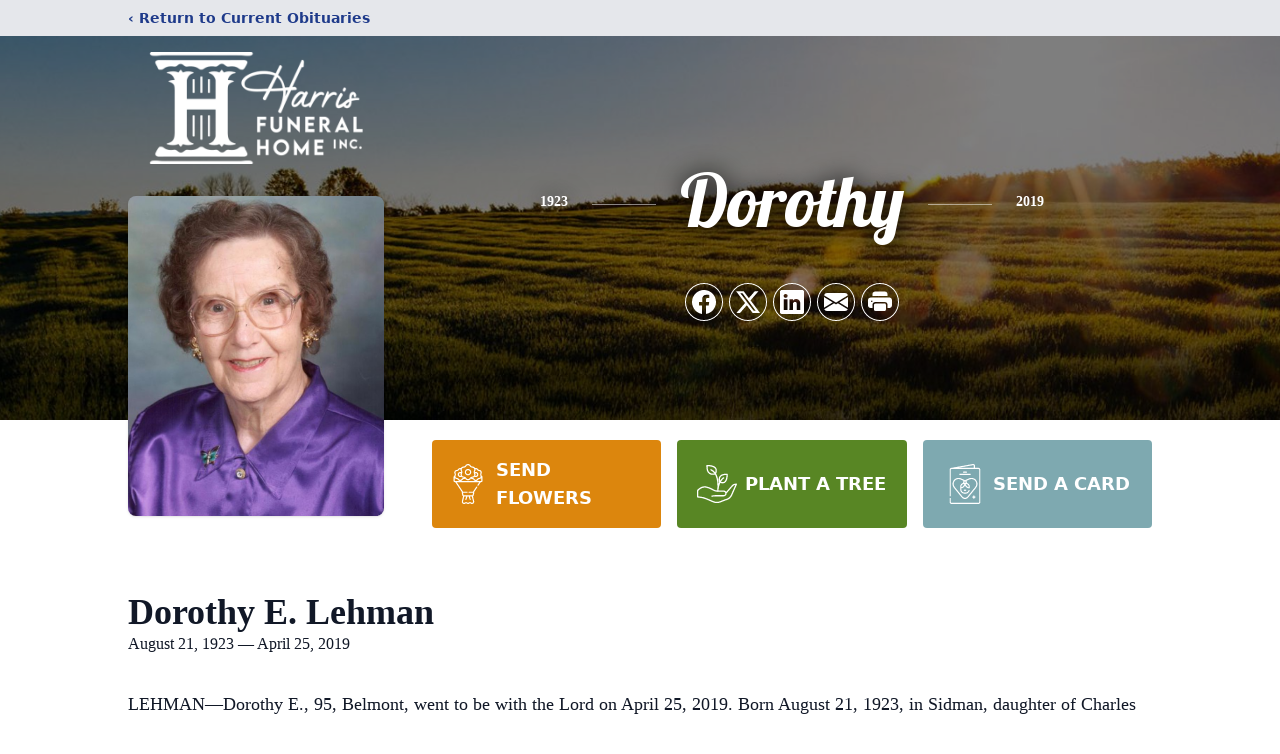

--- FILE ---
content_type: text/html; charset=utf-8
request_url: https://www.google.com/recaptcha/enterprise/anchor?ar=1&k=6LdT8xIkAAAAADgp5r3ExvchzyiqqnlFkP2Fckum&co=aHR0cHM6Ly93d3cud2hhcnJpc2Z1bmVyYWxob21lLmNvbTo0NDM.&hl=en&type=image&v=7gg7H51Q-naNfhmCP3_R47ho&theme=light&size=invisible&badge=bottomright&anchor-ms=20000&execute-ms=30000&cb=b1nombgbdgij
body_size: 48101
content:
<!DOCTYPE HTML><html dir="ltr" lang="en"><head><meta http-equiv="Content-Type" content="text/html; charset=UTF-8">
<meta http-equiv="X-UA-Compatible" content="IE=edge">
<title>reCAPTCHA</title>
<style type="text/css">
/* cyrillic-ext */
@font-face {
  font-family: 'Roboto';
  font-style: normal;
  font-weight: 400;
  font-stretch: 100%;
  src: url(//fonts.gstatic.com/s/roboto/v48/KFO7CnqEu92Fr1ME7kSn66aGLdTylUAMa3GUBHMdazTgWw.woff2) format('woff2');
  unicode-range: U+0460-052F, U+1C80-1C8A, U+20B4, U+2DE0-2DFF, U+A640-A69F, U+FE2E-FE2F;
}
/* cyrillic */
@font-face {
  font-family: 'Roboto';
  font-style: normal;
  font-weight: 400;
  font-stretch: 100%;
  src: url(//fonts.gstatic.com/s/roboto/v48/KFO7CnqEu92Fr1ME7kSn66aGLdTylUAMa3iUBHMdazTgWw.woff2) format('woff2');
  unicode-range: U+0301, U+0400-045F, U+0490-0491, U+04B0-04B1, U+2116;
}
/* greek-ext */
@font-face {
  font-family: 'Roboto';
  font-style: normal;
  font-weight: 400;
  font-stretch: 100%;
  src: url(//fonts.gstatic.com/s/roboto/v48/KFO7CnqEu92Fr1ME7kSn66aGLdTylUAMa3CUBHMdazTgWw.woff2) format('woff2');
  unicode-range: U+1F00-1FFF;
}
/* greek */
@font-face {
  font-family: 'Roboto';
  font-style: normal;
  font-weight: 400;
  font-stretch: 100%;
  src: url(//fonts.gstatic.com/s/roboto/v48/KFO7CnqEu92Fr1ME7kSn66aGLdTylUAMa3-UBHMdazTgWw.woff2) format('woff2');
  unicode-range: U+0370-0377, U+037A-037F, U+0384-038A, U+038C, U+038E-03A1, U+03A3-03FF;
}
/* math */
@font-face {
  font-family: 'Roboto';
  font-style: normal;
  font-weight: 400;
  font-stretch: 100%;
  src: url(//fonts.gstatic.com/s/roboto/v48/KFO7CnqEu92Fr1ME7kSn66aGLdTylUAMawCUBHMdazTgWw.woff2) format('woff2');
  unicode-range: U+0302-0303, U+0305, U+0307-0308, U+0310, U+0312, U+0315, U+031A, U+0326-0327, U+032C, U+032F-0330, U+0332-0333, U+0338, U+033A, U+0346, U+034D, U+0391-03A1, U+03A3-03A9, U+03B1-03C9, U+03D1, U+03D5-03D6, U+03F0-03F1, U+03F4-03F5, U+2016-2017, U+2034-2038, U+203C, U+2040, U+2043, U+2047, U+2050, U+2057, U+205F, U+2070-2071, U+2074-208E, U+2090-209C, U+20D0-20DC, U+20E1, U+20E5-20EF, U+2100-2112, U+2114-2115, U+2117-2121, U+2123-214F, U+2190, U+2192, U+2194-21AE, U+21B0-21E5, U+21F1-21F2, U+21F4-2211, U+2213-2214, U+2216-22FF, U+2308-230B, U+2310, U+2319, U+231C-2321, U+2336-237A, U+237C, U+2395, U+239B-23B7, U+23D0, U+23DC-23E1, U+2474-2475, U+25AF, U+25B3, U+25B7, U+25BD, U+25C1, U+25CA, U+25CC, U+25FB, U+266D-266F, U+27C0-27FF, U+2900-2AFF, U+2B0E-2B11, U+2B30-2B4C, U+2BFE, U+3030, U+FF5B, U+FF5D, U+1D400-1D7FF, U+1EE00-1EEFF;
}
/* symbols */
@font-face {
  font-family: 'Roboto';
  font-style: normal;
  font-weight: 400;
  font-stretch: 100%;
  src: url(//fonts.gstatic.com/s/roboto/v48/KFO7CnqEu92Fr1ME7kSn66aGLdTylUAMaxKUBHMdazTgWw.woff2) format('woff2');
  unicode-range: U+0001-000C, U+000E-001F, U+007F-009F, U+20DD-20E0, U+20E2-20E4, U+2150-218F, U+2190, U+2192, U+2194-2199, U+21AF, U+21E6-21F0, U+21F3, U+2218-2219, U+2299, U+22C4-22C6, U+2300-243F, U+2440-244A, U+2460-24FF, U+25A0-27BF, U+2800-28FF, U+2921-2922, U+2981, U+29BF, U+29EB, U+2B00-2BFF, U+4DC0-4DFF, U+FFF9-FFFB, U+10140-1018E, U+10190-1019C, U+101A0, U+101D0-101FD, U+102E0-102FB, U+10E60-10E7E, U+1D2C0-1D2D3, U+1D2E0-1D37F, U+1F000-1F0FF, U+1F100-1F1AD, U+1F1E6-1F1FF, U+1F30D-1F30F, U+1F315, U+1F31C, U+1F31E, U+1F320-1F32C, U+1F336, U+1F378, U+1F37D, U+1F382, U+1F393-1F39F, U+1F3A7-1F3A8, U+1F3AC-1F3AF, U+1F3C2, U+1F3C4-1F3C6, U+1F3CA-1F3CE, U+1F3D4-1F3E0, U+1F3ED, U+1F3F1-1F3F3, U+1F3F5-1F3F7, U+1F408, U+1F415, U+1F41F, U+1F426, U+1F43F, U+1F441-1F442, U+1F444, U+1F446-1F449, U+1F44C-1F44E, U+1F453, U+1F46A, U+1F47D, U+1F4A3, U+1F4B0, U+1F4B3, U+1F4B9, U+1F4BB, U+1F4BF, U+1F4C8-1F4CB, U+1F4D6, U+1F4DA, U+1F4DF, U+1F4E3-1F4E6, U+1F4EA-1F4ED, U+1F4F7, U+1F4F9-1F4FB, U+1F4FD-1F4FE, U+1F503, U+1F507-1F50B, U+1F50D, U+1F512-1F513, U+1F53E-1F54A, U+1F54F-1F5FA, U+1F610, U+1F650-1F67F, U+1F687, U+1F68D, U+1F691, U+1F694, U+1F698, U+1F6AD, U+1F6B2, U+1F6B9-1F6BA, U+1F6BC, U+1F6C6-1F6CF, U+1F6D3-1F6D7, U+1F6E0-1F6EA, U+1F6F0-1F6F3, U+1F6F7-1F6FC, U+1F700-1F7FF, U+1F800-1F80B, U+1F810-1F847, U+1F850-1F859, U+1F860-1F887, U+1F890-1F8AD, U+1F8B0-1F8BB, U+1F8C0-1F8C1, U+1F900-1F90B, U+1F93B, U+1F946, U+1F984, U+1F996, U+1F9E9, U+1FA00-1FA6F, U+1FA70-1FA7C, U+1FA80-1FA89, U+1FA8F-1FAC6, U+1FACE-1FADC, U+1FADF-1FAE9, U+1FAF0-1FAF8, U+1FB00-1FBFF;
}
/* vietnamese */
@font-face {
  font-family: 'Roboto';
  font-style: normal;
  font-weight: 400;
  font-stretch: 100%;
  src: url(//fonts.gstatic.com/s/roboto/v48/KFO7CnqEu92Fr1ME7kSn66aGLdTylUAMa3OUBHMdazTgWw.woff2) format('woff2');
  unicode-range: U+0102-0103, U+0110-0111, U+0128-0129, U+0168-0169, U+01A0-01A1, U+01AF-01B0, U+0300-0301, U+0303-0304, U+0308-0309, U+0323, U+0329, U+1EA0-1EF9, U+20AB;
}
/* latin-ext */
@font-face {
  font-family: 'Roboto';
  font-style: normal;
  font-weight: 400;
  font-stretch: 100%;
  src: url(//fonts.gstatic.com/s/roboto/v48/KFO7CnqEu92Fr1ME7kSn66aGLdTylUAMa3KUBHMdazTgWw.woff2) format('woff2');
  unicode-range: U+0100-02BA, U+02BD-02C5, U+02C7-02CC, U+02CE-02D7, U+02DD-02FF, U+0304, U+0308, U+0329, U+1D00-1DBF, U+1E00-1E9F, U+1EF2-1EFF, U+2020, U+20A0-20AB, U+20AD-20C0, U+2113, U+2C60-2C7F, U+A720-A7FF;
}
/* latin */
@font-face {
  font-family: 'Roboto';
  font-style: normal;
  font-weight: 400;
  font-stretch: 100%;
  src: url(//fonts.gstatic.com/s/roboto/v48/KFO7CnqEu92Fr1ME7kSn66aGLdTylUAMa3yUBHMdazQ.woff2) format('woff2');
  unicode-range: U+0000-00FF, U+0131, U+0152-0153, U+02BB-02BC, U+02C6, U+02DA, U+02DC, U+0304, U+0308, U+0329, U+2000-206F, U+20AC, U+2122, U+2191, U+2193, U+2212, U+2215, U+FEFF, U+FFFD;
}
/* cyrillic-ext */
@font-face {
  font-family: 'Roboto';
  font-style: normal;
  font-weight: 500;
  font-stretch: 100%;
  src: url(//fonts.gstatic.com/s/roboto/v48/KFO7CnqEu92Fr1ME7kSn66aGLdTylUAMa3GUBHMdazTgWw.woff2) format('woff2');
  unicode-range: U+0460-052F, U+1C80-1C8A, U+20B4, U+2DE0-2DFF, U+A640-A69F, U+FE2E-FE2F;
}
/* cyrillic */
@font-face {
  font-family: 'Roboto';
  font-style: normal;
  font-weight: 500;
  font-stretch: 100%;
  src: url(//fonts.gstatic.com/s/roboto/v48/KFO7CnqEu92Fr1ME7kSn66aGLdTylUAMa3iUBHMdazTgWw.woff2) format('woff2');
  unicode-range: U+0301, U+0400-045F, U+0490-0491, U+04B0-04B1, U+2116;
}
/* greek-ext */
@font-face {
  font-family: 'Roboto';
  font-style: normal;
  font-weight: 500;
  font-stretch: 100%;
  src: url(//fonts.gstatic.com/s/roboto/v48/KFO7CnqEu92Fr1ME7kSn66aGLdTylUAMa3CUBHMdazTgWw.woff2) format('woff2');
  unicode-range: U+1F00-1FFF;
}
/* greek */
@font-face {
  font-family: 'Roboto';
  font-style: normal;
  font-weight: 500;
  font-stretch: 100%;
  src: url(//fonts.gstatic.com/s/roboto/v48/KFO7CnqEu92Fr1ME7kSn66aGLdTylUAMa3-UBHMdazTgWw.woff2) format('woff2');
  unicode-range: U+0370-0377, U+037A-037F, U+0384-038A, U+038C, U+038E-03A1, U+03A3-03FF;
}
/* math */
@font-face {
  font-family: 'Roboto';
  font-style: normal;
  font-weight: 500;
  font-stretch: 100%;
  src: url(//fonts.gstatic.com/s/roboto/v48/KFO7CnqEu92Fr1ME7kSn66aGLdTylUAMawCUBHMdazTgWw.woff2) format('woff2');
  unicode-range: U+0302-0303, U+0305, U+0307-0308, U+0310, U+0312, U+0315, U+031A, U+0326-0327, U+032C, U+032F-0330, U+0332-0333, U+0338, U+033A, U+0346, U+034D, U+0391-03A1, U+03A3-03A9, U+03B1-03C9, U+03D1, U+03D5-03D6, U+03F0-03F1, U+03F4-03F5, U+2016-2017, U+2034-2038, U+203C, U+2040, U+2043, U+2047, U+2050, U+2057, U+205F, U+2070-2071, U+2074-208E, U+2090-209C, U+20D0-20DC, U+20E1, U+20E5-20EF, U+2100-2112, U+2114-2115, U+2117-2121, U+2123-214F, U+2190, U+2192, U+2194-21AE, U+21B0-21E5, U+21F1-21F2, U+21F4-2211, U+2213-2214, U+2216-22FF, U+2308-230B, U+2310, U+2319, U+231C-2321, U+2336-237A, U+237C, U+2395, U+239B-23B7, U+23D0, U+23DC-23E1, U+2474-2475, U+25AF, U+25B3, U+25B7, U+25BD, U+25C1, U+25CA, U+25CC, U+25FB, U+266D-266F, U+27C0-27FF, U+2900-2AFF, U+2B0E-2B11, U+2B30-2B4C, U+2BFE, U+3030, U+FF5B, U+FF5D, U+1D400-1D7FF, U+1EE00-1EEFF;
}
/* symbols */
@font-face {
  font-family: 'Roboto';
  font-style: normal;
  font-weight: 500;
  font-stretch: 100%;
  src: url(//fonts.gstatic.com/s/roboto/v48/KFO7CnqEu92Fr1ME7kSn66aGLdTylUAMaxKUBHMdazTgWw.woff2) format('woff2');
  unicode-range: U+0001-000C, U+000E-001F, U+007F-009F, U+20DD-20E0, U+20E2-20E4, U+2150-218F, U+2190, U+2192, U+2194-2199, U+21AF, U+21E6-21F0, U+21F3, U+2218-2219, U+2299, U+22C4-22C6, U+2300-243F, U+2440-244A, U+2460-24FF, U+25A0-27BF, U+2800-28FF, U+2921-2922, U+2981, U+29BF, U+29EB, U+2B00-2BFF, U+4DC0-4DFF, U+FFF9-FFFB, U+10140-1018E, U+10190-1019C, U+101A0, U+101D0-101FD, U+102E0-102FB, U+10E60-10E7E, U+1D2C0-1D2D3, U+1D2E0-1D37F, U+1F000-1F0FF, U+1F100-1F1AD, U+1F1E6-1F1FF, U+1F30D-1F30F, U+1F315, U+1F31C, U+1F31E, U+1F320-1F32C, U+1F336, U+1F378, U+1F37D, U+1F382, U+1F393-1F39F, U+1F3A7-1F3A8, U+1F3AC-1F3AF, U+1F3C2, U+1F3C4-1F3C6, U+1F3CA-1F3CE, U+1F3D4-1F3E0, U+1F3ED, U+1F3F1-1F3F3, U+1F3F5-1F3F7, U+1F408, U+1F415, U+1F41F, U+1F426, U+1F43F, U+1F441-1F442, U+1F444, U+1F446-1F449, U+1F44C-1F44E, U+1F453, U+1F46A, U+1F47D, U+1F4A3, U+1F4B0, U+1F4B3, U+1F4B9, U+1F4BB, U+1F4BF, U+1F4C8-1F4CB, U+1F4D6, U+1F4DA, U+1F4DF, U+1F4E3-1F4E6, U+1F4EA-1F4ED, U+1F4F7, U+1F4F9-1F4FB, U+1F4FD-1F4FE, U+1F503, U+1F507-1F50B, U+1F50D, U+1F512-1F513, U+1F53E-1F54A, U+1F54F-1F5FA, U+1F610, U+1F650-1F67F, U+1F687, U+1F68D, U+1F691, U+1F694, U+1F698, U+1F6AD, U+1F6B2, U+1F6B9-1F6BA, U+1F6BC, U+1F6C6-1F6CF, U+1F6D3-1F6D7, U+1F6E0-1F6EA, U+1F6F0-1F6F3, U+1F6F7-1F6FC, U+1F700-1F7FF, U+1F800-1F80B, U+1F810-1F847, U+1F850-1F859, U+1F860-1F887, U+1F890-1F8AD, U+1F8B0-1F8BB, U+1F8C0-1F8C1, U+1F900-1F90B, U+1F93B, U+1F946, U+1F984, U+1F996, U+1F9E9, U+1FA00-1FA6F, U+1FA70-1FA7C, U+1FA80-1FA89, U+1FA8F-1FAC6, U+1FACE-1FADC, U+1FADF-1FAE9, U+1FAF0-1FAF8, U+1FB00-1FBFF;
}
/* vietnamese */
@font-face {
  font-family: 'Roboto';
  font-style: normal;
  font-weight: 500;
  font-stretch: 100%;
  src: url(//fonts.gstatic.com/s/roboto/v48/KFO7CnqEu92Fr1ME7kSn66aGLdTylUAMa3OUBHMdazTgWw.woff2) format('woff2');
  unicode-range: U+0102-0103, U+0110-0111, U+0128-0129, U+0168-0169, U+01A0-01A1, U+01AF-01B0, U+0300-0301, U+0303-0304, U+0308-0309, U+0323, U+0329, U+1EA0-1EF9, U+20AB;
}
/* latin-ext */
@font-face {
  font-family: 'Roboto';
  font-style: normal;
  font-weight: 500;
  font-stretch: 100%;
  src: url(//fonts.gstatic.com/s/roboto/v48/KFO7CnqEu92Fr1ME7kSn66aGLdTylUAMa3KUBHMdazTgWw.woff2) format('woff2');
  unicode-range: U+0100-02BA, U+02BD-02C5, U+02C7-02CC, U+02CE-02D7, U+02DD-02FF, U+0304, U+0308, U+0329, U+1D00-1DBF, U+1E00-1E9F, U+1EF2-1EFF, U+2020, U+20A0-20AB, U+20AD-20C0, U+2113, U+2C60-2C7F, U+A720-A7FF;
}
/* latin */
@font-face {
  font-family: 'Roboto';
  font-style: normal;
  font-weight: 500;
  font-stretch: 100%;
  src: url(//fonts.gstatic.com/s/roboto/v48/KFO7CnqEu92Fr1ME7kSn66aGLdTylUAMa3yUBHMdazQ.woff2) format('woff2');
  unicode-range: U+0000-00FF, U+0131, U+0152-0153, U+02BB-02BC, U+02C6, U+02DA, U+02DC, U+0304, U+0308, U+0329, U+2000-206F, U+20AC, U+2122, U+2191, U+2193, U+2212, U+2215, U+FEFF, U+FFFD;
}
/* cyrillic-ext */
@font-face {
  font-family: 'Roboto';
  font-style: normal;
  font-weight: 900;
  font-stretch: 100%;
  src: url(//fonts.gstatic.com/s/roboto/v48/KFO7CnqEu92Fr1ME7kSn66aGLdTylUAMa3GUBHMdazTgWw.woff2) format('woff2');
  unicode-range: U+0460-052F, U+1C80-1C8A, U+20B4, U+2DE0-2DFF, U+A640-A69F, U+FE2E-FE2F;
}
/* cyrillic */
@font-face {
  font-family: 'Roboto';
  font-style: normal;
  font-weight: 900;
  font-stretch: 100%;
  src: url(//fonts.gstatic.com/s/roboto/v48/KFO7CnqEu92Fr1ME7kSn66aGLdTylUAMa3iUBHMdazTgWw.woff2) format('woff2');
  unicode-range: U+0301, U+0400-045F, U+0490-0491, U+04B0-04B1, U+2116;
}
/* greek-ext */
@font-face {
  font-family: 'Roboto';
  font-style: normal;
  font-weight: 900;
  font-stretch: 100%;
  src: url(//fonts.gstatic.com/s/roboto/v48/KFO7CnqEu92Fr1ME7kSn66aGLdTylUAMa3CUBHMdazTgWw.woff2) format('woff2');
  unicode-range: U+1F00-1FFF;
}
/* greek */
@font-face {
  font-family: 'Roboto';
  font-style: normal;
  font-weight: 900;
  font-stretch: 100%;
  src: url(//fonts.gstatic.com/s/roboto/v48/KFO7CnqEu92Fr1ME7kSn66aGLdTylUAMa3-UBHMdazTgWw.woff2) format('woff2');
  unicode-range: U+0370-0377, U+037A-037F, U+0384-038A, U+038C, U+038E-03A1, U+03A3-03FF;
}
/* math */
@font-face {
  font-family: 'Roboto';
  font-style: normal;
  font-weight: 900;
  font-stretch: 100%;
  src: url(//fonts.gstatic.com/s/roboto/v48/KFO7CnqEu92Fr1ME7kSn66aGLdTylUAMawCUBHMdazTgWw.woff2) format('woff2');
  unicode-range: U+0302-0303, U+0305, U+0307-0308, U+0310, U+0312, U+0315, U+031A, U+0326-0327, U+032C, U+032F-0330, U+0332-0333, U+0338, U+033A, U+0346, U+034D, U+0391-03A1, U+03A3-03A9, U+03B1-03C9, U+03D1, U+03D5-03D6, U+03F0-03F1, U+03F4-03F5, U+2016-2017, U+2034-2038, U+203C, U+2040, U+2043, U+2047, U+2050, U+2057, U+205F, U+2070-2071, U+2074-208E, U+2090-209C, U+20D0-20DC, U+20E1, U+20E5-20EF, U+2100-2112, U+2114-2115, U+2117-2121, U+2123-214F, U+2190, U+2192, U+2194-21AE, U+21B0-21E5, U+21F1-21F2, U+21F4-2211, U+2213-2214, U+2216-22FF, U+2308-230B, U+2310, U+2319, U+231C-2321, U+2336-237A, U+237C, U+2395, U+239B-23B7, U+23D0, U+23DC-23E1, U+2474-2475, U+25AF, U+25B3, U+25B7, U+25BD, U+25C1, U+25CA, U+25CC, U+25FB, U+266D-266F, U+27C0-27FF, U+2900-2AFF, U+2B0E-2B11, U+2B30-2B4C, U+2BFE, U+3030, U+FF5B, U+FF5D, U+1D400-1D7FF, U+1EE00-1EEFF;
}
/* symbols */
@font-face {
  font-family: 'Roboto';
  font-style: normal;
  font-weight: 900;
  font-stretch: 100%;
  src: url(//fonts.gstatic.com/s/roboto/v48/KFO7CnqEu92Fr1ME7kSn66aGLdTylUAMaxKUBHMdazTgWw.woff2) format('woff2');
  unicode-range: U+0001-000C, U+000E-001F, U+007F-009F, U+20DD-20E0, U+20E2-20E4, U+2150-218F, U+2190, U+2192, U+2194-2199, U+21AF, U+21E6-21F0, U+21F3, U+2218-2219, U+2299, U+22C4-22C6, U+2300-243F, U+2440-244A, U+2460-24FF, U+25A0-27BF, U+2800-28FF, U+2921-2922, U+2981, U+29BF, U+29EB, U+2B00-2BFF, U+4DC0-4DFF, U+FFF9-FFFB, U+10140-1018E, U+10190-1019C, U+101A0, U+101D0-101FD, U+102E0-102FB, U+10E60-10E7E, U+1D2C0-1D2D3, U+1D2E0-1D37F, U+1F000-1F0FF, U+1F100-1F1AD, U+1F1E6-1F1FF, U+1F30D-1F30F, U+1F315, U+1F31C, U+1F31E, U+1F320-1F32C, U+1F336, U+1F378, U+1F37D, U+1F382, U+1F393-1F39F, U+1F3A7-1F3A8, U+1F3AC-1F3AF, U+1F3C2, U+1F3C4-1F3C6, U+1F3CA-1F3CE, U+1F3D4-1F3E0, U+1F3ED, U+1F3F1-1F3F3, U+1F3F5-1F3F7, U+1F408, U+1F415, U+1F41F, U+1F426, U+1F43F, U+1F441-1F442, U+1F444, U+1F446-1F449, U+1F44C-1F44E, U+1F453, U+1F46A, U+1F47D, U+1F4A3, U+1F4B0, U+1F4B3, U+1F4B9, U+1F4BB, U+1F4BF, U+1F4C8-1F4CB, U+1F4D6, U+1F4DA, U+1F4DF, U+1F4E3-1F4E6, U+1F4EA-1F4ED, U+1F4F7, U+1F4F9-1F4FB, U+1F4FD-1F4FE, U+1F503, U+1F507-1F50B, U+1F50D, U+1F512-1F513, U+1F53E-1F54A, U+1F54F-1F5FA, U+1F610, U+1F650-1F67F, U+1F687, U+1F68D, U+1F691, U+1F694, U+1F698, U+1F6AD, U+1F6B2, U+1F6B9-1F6BA, U+1F6BC, U+1F6C6-1F6CF, U+1F6D3-1F6D7, U+1F6E0-1F6EA, U+1F6F0-1F6F3, U+1F6F7-1F6FC, U+1F700-1F7FF, U+1F800-1F80B, U+1F810-1F847, U+1F850-1F859, U+1F860-1F887, U+1F890-1F8AD, U+1F8B0-1F8BB, U+1F8C0-1F8C1, U+1F900-1F90B, U+1F93B, U+1F946, U+1F984, U+1F996, U+1F9E9, U+1FA00-1FA6F, U+1FA70-1FA7C, U+1FA80-1FA89, U+1FA8F-1FAC6, U+1FACE-1FADC, U+1FADF-1FAE9, U+1FAF0-1FAF8, U+1FB00-1FBFF;
}
/* vietnamese */
@font-face {
  font-family: 'Roboto';
  font-style: normal;
  font-weight: 900;
  font-stretch: 100%;
  src: url(//fonts.gstatic.com/s/roboto/v48/KFO7CnqEu92Fr1ME7kSn66aGLdTylUAMa3OUBHMdazTgWw.woff2) format('woff2');
  unicode-range: U+0102-0103, U+0110-0111, U+0128-0129, U+0168-0169, U+01A0-01A1, U+01AF-01B0, U+0300-0301, U+0303-0304, U+0308-0309, U+0323, U+0329, U+1EA0-1EF9, U+20AB;
}
/* latin-ext */
@font-face {
  font-family: 'Roboto';
  font-style: normal;
  font-weight: 900;
  font-stretch: 100%;
  src: url(//fonts.gstatic.com/s/roboto/v48/KFO7CnqEu92Fr1ME7kSn66aGLdTylUAMa3KUBHMdazTgWw.woff2) format('woff2');
  unicode-range: U+0100-02BA, U+02BD-02C5, U+02C7-02CC, U+02CE-02D7, U+02DD-02FF, U+0304, U+0308, U+0329, U+1D00-1DBF, U+1E00-1E9F, U+1EF2-1EFF, U+2020, U+20A0-20AB, U+20AD-20C0, U+2113, U+2C60-2C7F, U+A720-A7FF;
}
/* latin */
@font-face {
  font-family: 'Roboto';
  font-style: normal;
  font-weight: 900;
  font-stretch: 100%;
  src: url(//fonts.gstatic.com/s/roboto/v48/KFO7CnqEu92Fr1ME7kSn66aGLdTylUAMa3yUBHMdazQ.woff2) format('woff2');
  unicode-range: U+0000-00FF, U+0131, U+0152-0153, U+02BB-02BC, U+02C6, U+02DA, U+02DC, U+0304, U+0308, U+0329, U+2000-206F, U+20AC, U+2122, U+2191, U+2193, U+2212, U+2215, U+FEFF, U+FFFD;
}

</style>
<link rel="stylesheet" type="text/css" href="https://www.gstatic.com/recaptcha/releases/7gg7H51Q-naNfhmCP3_R47ho/styles__ltr.css">
<script nonce="wx1FR9u02eRVwSe6pYLwag" type="text/javascript">window['__recaptcha_api'] = 'https://www.google.com/recaptcha/enterprise/';</script>
<script type="text/javascript" src="https://www.gstatic.com/recaptcha/releases/7gg7H51Q-naNfhmCP3_R47ho/recaptcha__en.js" nonce="wx1FR9u02eRVwSe6pYLwag">
      
    </script></head>
<body><div id="rc-anchor-alert" class="rc-anchor-alert"></div>
<input type="hidden" id="recaptcha-token" value="[base64]">
<script type="text/javascript" nonce="wx1FR9u02eRVwSe6pYLwag">
      recaptcha.anchor.Main.init("[\x22ainput\x22,[\x22bgdata\x22,\x22\x22,\[base64]/[base64]/[base64]/KE4oMTI0LHYsdi5HKSxMWihsLHYpKTpOKDEyNCx2LGwpLFYpLHYpLFQpKSxGKDE3MSx2KX0scjc9ZnVuY3Rpb24obCl7cmV0dXJuIGx9LEM9ZnVuY3Rpb24obCxWLHYpe04odixsLFYpLFZbYWtdPTI3OTZ9LG49ZnVuY3Rpb24obCxWKXtWLlg9KChWLlg/[base64]/[base64]/[base64]/[base64]/[base64]/[base64]/[base64]/[base64]/[base64]/[base64]/[base64]\\u003d\x22,\[base64]\\u003d\x22,\x22w4HDlcOQw4tQHBfCqT7DhyNtw48JSm7CoGzCo8K1w7duGFYLw53CrcKnw6TChMKeHi8Gw5oFwrFPHzFyX8KYWD3Ds8O1w7/CicKCwoLDgsOlwo7CpTvCocOWCiLCqyIJFnd9wr/DhcO4MsKYCMKKL3/DoMKHw4ERSMKtJHt7c8KmUcK3dgDCmWDDjMOTwpXDjcOUQ8OEwo7DlsKew67Dl3Idw6INw7I6I34RbBpJwpvDsWDCkHfCrhLDrA7Dr3nDvCDDicOOw5I4FVbCkWZjGMO2wr4jwpLDucKLwqwhw6sZDcOcMcK1wrpZCsKWwqrCp8K5w6Fbw4F6w4sswoZBJcObwoJEMR/Cs1cOw4rDtAzCp8OLwpU6NUvCvDZ7wrV6wrMiEsORYMOuwq87w5Zqw5tKwo52RVLDpCLCrz/DrFd8w5HDucKEQ8OGw53DpMKRwqLDvsK2woLDtcK4w5jDm8OYHVBAa0ZMwrDCjhpCXMKdMMObBsKDwpEqwpzDvSxDwr8Swo1vwrpwaU8Rw4gCaUwvFMKhJcOkMkktw7/DpMOQw5rDth4cSMOQUgTCrsOEHcK8Xk3CrsOnwoQMNMO8Z8Kww7IOV8OOf8KVw68uw59mworDjcOowq/CvynDucKOw4NsKsKHPsKdacKwXXnDlcO/ZBVAVQkZw4Fswo3DhcOywowmw57CnyY6w6rCscOiwqLDl8OSwpzCicKwMcKhFMKoR2suTMORE8KaEMKsw4M/wrBzbgs1f8K+w7wtfcOVw4rDocOcw5kpIjvCiMOxEMOjwprDinnDlBIYwo80wp9UwqoxDMO2XcKyw7s6Xm/DlXfCu3rCo8O0SzdGWS8Tw4bDv11qHMKDwoBUwokJwo/Dnn7Dh8OsI8K8R8KVK8OvwqE9wog6TnsWOm5lwpEqw74Bw7M1agHDgcKPS8O5w5hUwpvCicK1w6XCnnxEwoLCk8KjKMKZwqXCvcK/M1/Ci1DDi8KKwqHDvsKkY8OLER3CtcK9wo7DojjChcO/ACrCoMKbT1cmw6EWw5PDl2DDimjDjsK8w5s0GVLDlkHDrcKtXsOeS8Olc8O3fCDDo3xywpJXS8OcFCNrYgRNwprCgsKWKUHDn8Ouw4DDqMOUVXkRRTrDhMOGWMOReRsaCkp6wofCiCVOw7TDqsOkBRY4w4XCpcKzwqxew4EZw4fCoER3w6ILLCpGw6bDgcKZwoXCkF/DhR97SsKlKMORwrTDtsOjw4EHAXVOTh8dRMODV8KCPMOoFFTCt8KIecK2DcK0wobDkyLCsh4/akMgw57Di8OjCwDCqsKiME7CvsKtUwnDliLDgX/DuADCosKqw44aw7rCnVVdbm/DvMO4YsKvwpVOak/CqcKQCjc/wpE6KTMKCkkNw4fCosOswrhHwpjClcO/H8ObDMKTAjPDn8KUMsOdF8OXw4BgVhzCq8O7FMOaMsKowqJEIil2wrrDmEkjL8OCwrDDmMK0wpRvw6XCrSR+DQZ3MsKoL8K2w7ofwrZ0O8KZRGxfwrjCumjDrlfCisKUw5nCvMKowqcpwoFIBsO/w6nCucKHBEvCnQxGwpHDqF9mw7MaUcO3cMK5DBQIwpNPUMOPwpzClsO8EMORKsKZwp9zdRjCmsK7GsKpdcKGG0YKwqRIw4gXQsKowqTDssOPwqpTJ8KzTm0mw6Ubw6/CuiLDjMKhw7cawobDgMKvAMKHB8K6QSpQwooJMRTDvsKzOmR3w6LCkMKBdMOYIxLCjW3ClTU4Z8KmYsOMY8OGLcOxcsOBJcKaw7TCukzCsRrDrsKPVXLClW/CjcKcR8KJwrbDvMOhw4tBw5zCrVM4AWzCjsKew5vDtw/DucKawqo1dcOND8OrbcKow59yw4PClHbDjwTCiEXDtTPDswvDlMOSwoRIw5HCjsOswrR5woQTwodvwr5Qw7fDrsKiWi/DjR3CtxvCh8OpVMODXMKZVcKWRMKENsKyAjBLXCPCscKLKsO0wrUnCxoALcONwoAeZ8OyYsO2OMKDwrnDssKvwqkgbcOhECfDt2zDoxTCvEvCimVowqM1b1guScK+wo/DiWLDlgdQwpXCsUnDocOcesKZwrdvwqzDqcKGw6sywqrCksKZw51dw5Y0w5bDnsOFw53CuxzDmAjCp8OBahzCtMK9DMOIwonCmVHDk8Kow7JOIcKAw4JKBcKYZMO4w5Q4A8OTw57DjcOcBwXCvl/[base64]/CkmTChSNSw5nCjMOSw4ZKN8KKeDV6DMKtw5M7wrjCgMOfE8KKfzchwq/Dr2jDiVU2dTbDnMOAw4w/w5BLwqrCkVHCtcKjS8KQwrsAFMKgBMKmw5DDp2EbGMOYS17Cii3DpRcWQMOow47DkH8sTsKywopiDsO0aDjCsMKkPMKBc8OIPg7Cm8OTFMOKCnsjRmTDsMKDCcKgwr9PC1BQw4MrSMKHw4rDj8OQGsKowoR/[base64]/CWI3BcOAw7vDnCzCmUx0fSbCucOxdsOsw63DmsKywrbDu8Obw6rCsFNBwr8AXMKSWsKBwoTCjl5Fw7wBTMKBdMO3w7vDu8KJwrNjHsKhwrc5G8KhSDFSw63Cl8ODwozCiQY1QQhiZ8Kyw5/DhCRSwqBFW8Obw7hmRsKUwqrDpFxJw54Ewo18wpwrw4/[base64]/w7whRMOeF2Q+ElfDucKACQvCiztEaMKmw7vCm8KnMsKbV8OdNl7DnMOmwofChzfDuG4+b8O8w7vCrsO0w5BUwpsGw5PCjRLDjxBIWcO8w5zCj8OVNy4iK8Otw6pXw7fDohHCnsKoQmk4w5F4wpFbSsKmbigPRsOCTMOJw4XCtyVFwrJcwq7DoWUGwoMiw7jDkMKyYMK/w4XDpDM/w6RHNTwGw6PDoMO9w4PDn8KTelLDoDjCm8Oed10TDHPDmcK8c8OzeShCMCo1O33DlcKXOnUTKnZ6wr3DqgzDocKLw7Jhw4XCuloYwoAUwpBeclzDjMK4IcOawqLCksKCUMOqScO1aEo8PzZHFTNUw6/Co2nCkgcqNhfDmsKCPkfDtcKxY2/CrlsTU8KHaiDDm8KVworDllgNW8KnYMKpwq0PwrXCssOgSCUiwprCi8OswqcDQCDDg8KEw54Qw43CgMO2ecOXbQN+wp7Cl8Oqw45Fwp7CnnXDmiQJdMKLwrU+A2kFHsKJUcOhworDl8Kfw5rDpMK0wrMwwpXCtsOIK8OyFcOJRgXCtcOLwp1hw6YJwr5CHl/CvQ3CghxaB8OFGXjDjsKxKcK6bCvCq8OLNMK6QAXDp8K/JkTDskzDqMOME8OvPBvDucOFOG02LUNFdMKVNxstw7UMBcKcw7pJw7zCl2I1wpHCicKAw5TDqsKYSMOdWCthYUtxKjrDosO8ZmcJH8OmVErCv8OPw5nDhnlKw4PCusO6XnIPwrIGFsKke8KfHR7CmsKawqYfP2/DvMOjPMKVw7g7w5XDuhTCqDrDl0d3w5Acwq7DtsOuwo8YAF3Dj8KGwq/[base64]/DtxTDlydmwpzDpUnCkAXCoD1Lw4ZUTGkYEMK5c8KsLTVvKztROsOJwrHDiinDtcKSwpDDnnHCp8Ktwp0ZKUPCiMKiJ8KAdFBRw5kiwonCnMKfwoXCrcKrw6ZyWcOEw7FDXMO7I345clbChV7CphjDs8KpworCr8KDwo/Cu0VmAcO0FhHDsMKSw7lZNGvDoXnDp17DnsK2w5PDrcO/w5JJMUXCnA7CuGRJIMK4wofDijfCoHrCmz1wAMOAwqo3NQRTP8KQwr86w6fCiMOow6FzwrTDqgwgwqrDvUzDoMOywrZqPnLDvBPCglrCvyvCv8OLwp1pwr7CqFpYE8K2Ty/DixldBAbCvw/Di8Ozw4DCnsOuw4PCvgXCg00LbsOpwovDjcOcYsKFw6FOwqDDvMOfwotuwo0Iw4RtKMOZwpd1cMOVwo0dw4J2ScKCw5ZLwpvDuntRw5rDucKDInXCq2dmMULDg8O3f8O7wprCg8Oaw5M5OV3DgsOMw73CicKqVsKAD3/Dr3sVw6B0w4nDl8KQwpjCscKxWsK9w7sowpUPwrPCiMONS0RXRlVHwqZPwponwonCpsOZw5vDhADDrjPDpsKZFCHCsMKOXMOASsKfTsOlQSbDs8Ojwp8/[base64]/AGLDhHR6wqJkb8O6wqrCtsKUMzZDwrd3BCfDpDfDisKPw5Ymwo1yw7jCt1LCssO0wrvDqsKiXAABw7bChnLCv8OqbBfDucOXMMKawprCmh7CgcO3UMOTFmDDmipBwq7DsMKUdMOtwrnCqMORw7LDrlchwp/CkAc5wpB8wo1owqbCjcO7dWTDhQdiQHYRdmQSKsO/[base64]/DscOzOB9QdMKIDw9fwp0ow6fCvMOkNsKgNcK/ex17woDCmFouFsK/w4HCnsKvEsKyw5HDocObZUwGYsOyBMOewqXCly7DlsKzU1PCscOCYSfDhcOJZAgzwoZnwq48w5zCsH3DrMOiw7MafMOvMcO+NsKbWsOIH8OpZsK+VMK0wq88w5EwwrQ7w5h6X8KVZHfChsKdbxgnQgAoNMONf8KLMsKuwokUYWzCvHrCt1PDgsO5w6J6QA/CqMKlwqLCjMKQwpbCvcOgw6pSQ8KRHT8Jw4zCpMOsQhPCv15pYMKeJm/CpMK8wol4NcKcwq16woHDncO2Cg0Cw4fCosK+PUQzw4zDgQXDj0jDnsOcBMOxHCkPw5nDkyHDrSPDhQNhwql5AMOcw7HDsA9Fw69OwrosAcOXwqs0WwbCsCPChMOjwo8FKsKXw5gew5hIwr05w5IKwr82w6HCtsKZFnrCin1hw4Ulwr/Do0TDjFN+w7VXwqB6w4EhwoDDpgU8ZcKqQsOUw6LCqcK2w6xiwrzDoMOkwozDo2Eiwrsswr/CswfCv3zDnFfDtU3Cq8OjwqrDusOfQSEaw7V5w7zCnmLCgsO7wqfCiS0HOF/DmsK7dlUNWcKKPgFNwqPCujLDisKeOXbCpMO7GsOWw43Ct8Omw4jDjsKlwozCgE0GwocSJMK2w6AwwptcwrLCnCnDgMOYcArCjsOhdGjDjcOocHljJMOYYcKVwqPCmsKzw6vDlUg9P3DDkMO/wo4/w4rChULCm8OpwrDDscOrwqhrw53DuMKnGjrDqVgDUBHDoXFQw4xxEGvDkQ3CncKxfiLDksK9wq8BByxzG8OVMcKpw7vCisK0wpPCmxYwWEHDk8OmIcORw5VpOn3DmMKDw6/DvAJuYxXDp8OnX8KDwpHCiA5Awq0fwrnCsMOpf8O5w4LCiQDCoQ4aw7zDrCRLwprDm8Oqw6bClMKkf8KGwq/[base64]/DpcKowo8GwoYfNMOnIMK/w5/DpBArcsOGAMKtw63CmcOySiZlw7TDpQHCowXCvxZ4NFQ7VDrDpMOuSBohw5bCpWXCoDvCvcK4wo7CisKsXSvDjw3ChjIySlfDugHCqTbCqcKzMhrDtcKsw7/Dhn5wwpZAw63Ck0nCiMKMG8OIwojDvMOmwqXCmQV8wrjDkC1tw5jCu8OfwpXCkhlLwrjCsV/[base64]/Dj0nDhsOFw5orwrdVXMKfTsKhw4ofw44vwqXChDjDsMKcEhpkwpjCsUrCg0rDkXzDl1LDsSHCi8Oiwqp5R8ONTF1yFMKIFcKyJTQfDhTCkH3DgsOswofCqzBowpoOZUZiw6AIwrh6wrDCpFHDj3Jmw5wDH1nCmMKXw7TCgMO/Nl9QQ8KPAFsLwptOQ8OOXcO/XMKEwrJdw6TDmsKNw71xw4pZYsK0w6TClHXCvxZLw7fCp8OZOMOzwoVxCXfCqB7DqsKzMcOxOcKbYCrClXESFsKNw63ChsOqwrgLw5DDpMKnDMO6F19FDsKEOytDRFPCgsKfwoF3wp/DlDLCqsKyPcKAwoI5ZsKJwpXDksKcfAHDrm/[base64]/[base64]/DpzzDpG/[base64]/DqQrDmsOWw4cSwqZHMMOzD8Kaak7Cp8KrwrfDvw8TQCUww6k0XMOzw5rCi8OnPkdnw4xCAMOXa2PDj8OEwoZjMMOjaX3DrsKUGsOeCGsnQ8KmFi5dK1MzwpbDicO0N8OLwrxxSCbClEzCtMK4GgA/wo8WDsO6bzXDg8K1Ezx6w5PDk8K1PkxWF8OlwptwGRl/C8KUdUrDtlHCjWllV1XCvXoiwpxbwpkVEh82d13Dr8O8wotLNcOWYi4UGcOnfz9KwoA6w4TDvnYDB2DDglrCnMKbY8Oww6TCtX5Tb8OOwqxOasKODxbChnASHzU7e3XDs8ODw7nDnMKswqzDiMOxXsKyYEI3w6rCvVAWwpcoRsOiQG/CrcOrwrTCncOkwpTCrsOFLcKMMcOBw4XCmxrCuMKzw51pTnVGwrvDmcKOUsOQK8KaBsOswrk/EksFQAEcE0TDoRTDlVXCoMKdw6vCiHPDlMOrTMKRJsOgNy4lwoITGnIOwo4NwrvCgsOGwoRVZ1LDpMOrwr/Djl7Dj8ONwotOasOYwqNzQ8OsTz7DoyVHwrF3Zk/DvizCuT/[base64]/[base64]/AwILw71tC37CqsKDMcKxwq0BwqECw7s0woDDlcKvwr7Dkmk3GSnDlsOIw4DDucOSwqnDgH94wrdTw5vCrHPCj8OcV8KHwrHDucKHZsOCW1MZKcOZw4/DsivDisKeG8OTw4ZRwrE5woDDv8OXwrrDllTCnMKcCMOrwoXDkMKNM8KUw4gAwr8mw6BxTsO1w5pqwrYLc1fCrkjCpcOfVsOgw6TDhWbChyJZXk/DusOcw57DocO1w5DCt8OMwqvCsyTCimUOwohCw6nDk8Kzw73DlcKKwonClS/CpsOHNXJgazFgw4DCpD/[base64]/[base64]/DvnHDl8OAV8KyYhoVLsOzU8OvERPDr3rDhH1mQMKsw5fDuMKPwqTDiSDDksO3w7HCuV/CjV8Qw5sXw59KwrpMw4vCvsK+wozDvsKUwosqT2AmAXXClMOUwoYzTsKzcm0pw6obw7jCocKmwpYfwoh4wo3DkMKiw5rCq8OdwpYjOHDCu1DCkBJrw5Arwr0/wpXDgh5pwqhFdMO/[base64]/CjwrClcKLYMOlwoEww5BDw5sNIsOJdhLDoAJJwp/CisOEY03CvS5Dwrw8F8O0w6/DpmPDscKdKirDksK/UVzDjcOsGiXCuD7DgU43cMKSw44Lw4PDqyzCgsKbwqPDmsKGR8OnwrVLw5zDjMOawqUFw6HCksKyNMKaw6IjBMOpOj8jwqLDicKIwokWOCvDiXvCryM4e3tCw5LCqMOpwo/CrsOscMKOw57CiFE7OMO/w6lkwpnCpcOqKAvDvcOXw77CmXdaw6jCg1N5woEkFMKow5YhCsOtZcK4CcKDCcOkw4/ClhnCnsOPdEIXeHzDm8OEUMKtSH8naUIPw7R+woNDUMOrw6ISaBd9EMKWb8OXw6rDuAXCkcOJw7/Cm1/DvXPDgsK1DMKhwo5sB8KLBMKpNDLDscKWw4PDrV1iwovDtsKrZyLDp8KUwoDCsxnDvcKRODYUw7YaLsO1wpJnw43CuBPCnxYVd8O7w5gGPcKvaUrChRh2w4TChMOVGMKLwovCulrDrsO/[base64]/DsUTCii/CgMO8wr0Fw5LDp03Cr8OefsOKGHrDpMKAA8KeKcOZwoIVw7RNwq4dSmfCiXTCqBDCh8OsDUlJIgfCsjYyw6gGPR/CocKoPRkMCsOvw50pw7PDiEfDjMKcwrZzwobDrsKuw4kmBcKEw5Fswq7CpMKsen/DjmnDlMOlw65WEBDDnsOGIA/Dg8O0YsKoShxlR8KIwrfDtsKwF1LDoMOWwo0ZakXDtMK1GivCtcKcdD/DvMKVwqR7wpvDrG7Ckyp5w5MRFsO+wox4w7U0NMOyIHsHQioyVMOjYFgzTsK1w40hWhLDmGHCnVYjSWlBw47CjsK1EMKvw5lKQ8K6wpIpXS7CuXDDpFJswr5Pw6/ClwbDmMKSw4XDv1zClXDCqmgDBMKwL8OlwqMIXirDm8KuNMKEw4fCkhENw6LDisKrWhJ0woAnesKrw5Fjw5/DuzjDomjDgWnDmDI8w5tKIhTCqXLDhcKfw6txWj7Dq8KFbgQiwr/DiMKGw4DDuC9OacObwqFQw7ZDAMOlKMOJacKRwp4fFsODBcKxb8Odw53CqMK7c0gpZDUuJxlLw6FVwq/[base64]/DkcKQwrN5fUReE8OZKzEpwq/[base64]/Cq8KEwrJtw5bCr8KwUGwswrDClsOXwrpVw7DDmsKjw5ofwpXCv0fDjWJgFDVHw7c2wp7CmE3CrRHCslkWTGEkaMOEJcO3wo3CrSvCrSfDn8O/c3V7bcKHfg8xw5Q9QnJGwo4LwonCu8K5w43DocKfeXJIw5/CoMOJw6tqK8KLZVDCiMOKwos7wrJ5EyHDosOVfCUFE1rCqw3CtV1twodXw5kDBMOdw59OIcOrw5gMUsOVw48IAncdOyJtwpHDniYKb3zCqHIQOMKnfQMVeml9fg97FsO1w7LCt8Kbw4x+w51ZdsK4NMKLwocEwrjCmMOiDg1zFC/DvsKYw7EQVsKAwrPChmkMw53DnznCoMKRJMKzw5RqWUUZOAV4w4pZflLCjsKWBcOwK8KaYMKlw6/DoMOWfQwPIh7CusOVRVrCrETDrDgww4NDBsOzwpt0w4XCtmdSw7/[base64]/RWhGwrlFOMKQYMOBwoNOenArNsKxwrkmEn1NOAHDnSDDucOLZMO4w5cBwrpITMOuw4sbOMOWwpgtMR/Dt8KPfsOgw4LDkMOCwoLCkS3DtsKUw7MiBsKEC8OpQhrCjRLCvsKFKgrDnsOZHMKUAxvDvMKJfkQ6w5vDtcOMeMOYM2rCgA3DrsK0wrzDuE89fVIRw6oKwo0Zwo/DoFDDmcONwqrDkwQxJzMawokIJlcjWj7CmsKIPcKaERZ1PB/DpMK5FGHDvcKpV0jDisO0B8OJw5B8woBaDQ7CnMKmw6DCpcKRwrrCu8ODw7fCmsOQwrHDhMOFTMOuQwPDjGDCusOiWMOKwp4oewlNOQXDuis8Vm/CqwA/w7caY1VZAsK6wofDqsOuwpzDuHDCs3DDmiQkQsONYMK/wrZJMEfCvVVDw6hywp/DqBdvwr/DjgDDqWc5axnDgwPDjxJWw5lyY8KSF8OIexjDqcKSwpPDgMKgwr/[base64]/CvzLDsMKtw6UzSsK3wpJyI05dwpjDgipFS25MbcKjdMKAbwrCtizCs34kGigNw7fCk2EULsKOU8OGaRzDlgpdPMKnwrMsU8OtwoZ8XMKCwpfCjXcFR1BvFBMDHMKawrDDocK8G8Khw7NJw6XCrn7DhDEXw4rDnWPCnMKLw5s/wrPDtRDChkhKw7obw6LDhHc0wqA8wqDCjkXCiHQII1gFejpSw5PCvsOdDMO2THoXOMOJwqvCq8KVwrDDq8OYw5E3fCDCkh0fwoVVT8Kewo7CnBHDocK6wrorw5/CkcO3SBvChMO0w4rDu1p7IjDCqMK8wrdhOj5nNcKMwpHCoMOBKyJuw67CvcK6wrvClMK2w5kUJMKkO8Ktw5kjwq/Dgz0rFjxzLcK4TGfClMKIbGZwwrDCmcKPw54NFQ/[base64]/DhB3CoMKywqFkHcKjw6gueMKEw5hHwpUHI8KNWETDkVTDrcKlPzIPw68eAwrCgzwxwonCkMONRcOMXcOyOMOYw6nCmcOUwr16w5p2HgHDpkpeakpNw7FGasKlw4Euwp7DkjgBK8KOJylCA8OZwpzDpTF6wpRILWfDpCrChlHCqWjDvsKZccK7wqx6TT9ww4Vxw7Z/wrpqakjCrsOxTQ7Dtxh2FsKNw4nCtzkfaVHDmGLCrcKtwrMtwqwpNyhfQ8KFw59lw7RuwodaahxLFcKxw6ZUw5XDm8KNDcOcUwJKeMOtFCtPSjTDt8OjMcOkJcONZsOZw5LCt8OIwrdFwqF5wqHCkVRMYWIiwrvDjsK9wp5Vw6UxdFsww5/[base64]/[base64]/wpcsAHXCg8OjwoJaUEB7woENSV/DnwzDt2sfw4DCvWbCvsKIRcKcw4MQwpZQfi0tewdBw7LDiDNHw4fCqCLCiHZuGjTDgMO0TWfDjcOvHMObwoJZwq3ChG9Fwrg9w65Cw6/[base64]/[base64]/[base64]/w78YJMO2JgXDn8ODw6/Dpm3DpSTDomUTwpfDi0XDrcOrZsOVSTFiH3nCrMKlwo9Ow49Pw71jw5PDvsKiUsKtd8KAwrBMTA5BZsOrT24Tw7cLBm4owrlKwpwxW1ouMQYMwpnDqCvCnEbCocOpwpoGw6vCoQ/DvMK+Q1fDq2Bqw6HCuAFLPG7DjTZZw77DjlwlwqnCpMO/w5fDpTDCoSvCpUp0TiEbw7jCgDkbwp/Cv8Ohw57DuEB/[base64]/[base64]/CvzrDhUQNwpc+d8KWwrbDgh7DsMKQZMKtWCHDq8O6RkZ0wpDDhMKqTW/CoxYwwoHDunsGM19WBBFNwpp+YRtXw7/[base64]/[base64]/Dl8KBw57DqBzCtcOELkDCuMKNSwvDicOTw5UtecORw5TDgxPCosKjPsKga8KKwrvDpGHCqMKhfcO5w7PDkAhxw49jfMOBwrXDhEo9woU/wqfChBvDpSELwp/Ck1HDgiYmT8K3NjnCpWh1EcODEyQgVsOdHcK4Y1TCvD/DksO1f25gwq9yw6IRNMK8w4nCjsOaFWDCj8OUw5kNw4g3wp10RknCs8Olwr4xwoHDhR3DvzPCn8O5HsKMbyM4AhNSw63Dnkgww5/Dq8KzwoTDpxkVJ1TCncOcBcKKwrBHWmM3TsK7LMOGLSl+cWnDvsO8Y3tdwpBawpMeHMKDw77Dn8ONMMO8w6oiScOewqLCjWjDnh96J3x8LMKiw4sSwoFHPF9Nw5jCuhfDi8OdJ8OBV2DCocK5w58Zw4YRecOsNVnDo2fCn8OxwqdTQsK/[base64]/DmRjChMKDEA7DhMKmU0V+wpTDqcKawqE+wqTCv23Cp8OMw5wbwoDDqMKobMOEw50sImM9CnXDi8KSGsKQw67CuXbDhcOXwoDCvsK3wr7DjBc/LBDDjQrDrH8bWRJ7wrxwdMKzN39sw7HCnk3DglPCjcKUBsKQwphjfcO5wpHDo1XCoSxdwqvCicK6JXUbwrHChH1AQcOwBlbDicOWPcOuwrlaw5UkwrREw5nDlizDnsKgw6Ihwo3CvMKuw40JcBXCmHvCu8O9w48Rw6/Cv0zCs8OgwqPCtAlaWcKfwqp4w60Uw69aPVPDoXNYcj/Cl8OSwqXCpTt7wqUBw48lwqrCvcOxKsKXIyDDqsO3w7DDmcKrJsKFNx3DoAB9S8KmBXVAw4PDtlLDiMOawpNFPh8Ew4Izw6vDicOGwpjCkMO1wqh3IMOEw4R1wojDrsKtDcKowrUZSWvCgh7CkMOcwqDDhw0Uwqt1dcOBwr/[base64]/ClWQ4aiJPw5kVw6tKwpJ+w5E1w7vCqcK0ecKBwozCi01cw4Y8wrnCpAMTw4h0wrLCqsKqBknCkUNtA8Ocw5NFw6khwr7CtWPDvsKBw4MTIB93wqglw6ZCwq4vU2J0wqTCtcKJL8Ozwr/ChiIUw6IZYAc3w5PCgsKhwrVEw7TDgQ8pw7vDjANmdsOKScONw4bCkm9gwoHDqCpNMV7CpRoTw7Uzw5PDhwpIwrc1by/CksKewofCvSrDn8OBwrENUsK9d8K8WBIkwqrDpC7CqcKRQD9RVzI1YRLCtQg9Znchw6Q/[base64]/DlcKJw6E2w57DtXHDucKxBhsjWRYTw4gwYsKZwrnDjw1ow63CvhcLfx7ChMO+w6nDv8OuwogJwp/DoSlWwp7DuMOCDsO/[base64]/SD5qE8KcO1Y9UgVxMxHCsCjDs2V1w4rCnhQ5MMKgw78ewqTCiwDDgg3CucKCwrd6dWgdT8OaaAXChcO1LCnDmMKfw78SwrUwJMOwwolWT8ObNTE7WcOgwqPDmgk2w53CtR/DjH3CkUzCn8OBwqFawonCpjvDpRVYw4kfwoTDucO8woRTSn7DpsOZbmQtEGdzw6xGB1nCg8KyVsKZDUJ0wqxhw6J0FcKVFsOdw4HDvsOfwrzDoD1/bsKcOyXCuDtzTA0fw5A+Yn0GSMKxCmZAEwJPY3pDSQMSTcO7Byh/wobDiG/Dh8Okw5sPw7rDvD3DpndwZMOOw5jCmFsrOcK+KXDCrcOuwoAvw6vCinVUw5PCscOiwqjDn8OpJsK8wqzCglEqP8OkwolmwrBBwr4nLXAnAWI/LMOgwr3DqcKnHsOGwobClVRbw43Cv0cLwrV+w5oWw4AhFsOJJMOxw7Y2V8OewrE8cj5IwowWD2Npw60AZcOOwq/DkBzDtcKxwrXCnyrCgQrCt8OIQ8KJeMKYwowSwrwrKsOVwrAjVcOrwqo4w77CtQ/Dl1wqdjXDhzMxWMKBwrLDksO5dm/Cl3JEwrksw5YPwr7Cn0sIU1HDssODwpAbwo/DscKww6pQTlN6woHDssOywovDncKxwooxasKsw7nDsMKJTcOXJMKEA0ZzZ8OZwpPDkik8w6bDtxwMwpBPw6bDlWRVMsKjLMKsbcOxasOtwooNJsOcJBPCrMOmNMKxwopaSkvCi8KPw5/DuXrCsnYILGx5F2kOwrDDoFjDsQzDn8OVFEDDgy/DpGHCoDPCg8KZwr8PwpwYc0MfwpDCmEgpw4/Dq8OFwqHDp3cCw7vDnVMGTV5gw4BrdsKrwrfCnV3DlEHDucOGw6gAw55YW8O4w5DCpSIvwr5CJ1oowqJFDj1hYmlNwrNOesKPFsK8J3s9XsKwSyPCsXnChSbDlcKywojCtMKhwrw8wok+d8OVfcOZNRENwqN6wrRLMTDDrMK7LUdkwrPDnX/CkgnCjlnCuxnDtcOaw41MwoVMw7BBdgbDrkjDlyvDoMOHbHgCecOzAn8eaxzDnWQjTiXClEQcBcOowp1ONzoYESvDvMKIQVNswp3DgzDDtsKOw7A7LGHDr8OGGXLCpiMiC8OHRzcpwpzDpkfDp8Ovw4p+w6ZOE8O/TiPCksKUwqMwA13DpcOVcRnCkcOPa8OPw4rDnSc7w5PDvXYFw6MEL8OBC0vCsx/DszLChcKsJMKPwrgmVcKYP8OLA8KFDMKeTAfCt2RuC8KpJsO+CSo0wpzCssKowrcNB8OXVX7DocOfwr3CjUQVXMOAwq9IwqAow6/DvEc9TcK/wqlYD8OUwqwEVkkSw7PDhMOZEsKUwpbDs8ODDMKmISrDq8OzwoVKwr/DnMKqwqfDtsKhTsOCDAtiw5cUZ8K+PcO8RTwswqkGIAXDhGoVBFQhwoTCgMK1wqBmwrfDlMO6eizCqibCkcKXFsO3w6fCj2/CisO+N8ONGcOeFllSw5sLSsK4H8OXCMKRw7rCvC7Do8K/w7k1P8KxKHjDv08OwqtOFcOlbQ59RsOtwqxTA1bChELDtX3DsQTCpmpEwrE8w7LDnQHCoCUKwolQw6fCrFHDncKgUlPCoA7CksKdwpTCp8KWVU/CnsKiw68BwrzDpMOjw7nDhCVsFTgHw71gw4oELynCqzYDw5bCr8OZVRo/GMKhworChVcWwoZdc8OrwrQSZlLClEnDhMKKbMKoTEImDMKQwqwJwoHCnRpIKn9fLgF6wqfDmXhlwoYzwpoYOlTDk8KIwqDCilxHfMK8EsKJwpMaB2ZOwpQfBMKPV8Kze2huADLCtMKDwrzClMK7U8Kiw7fCkAozwr/Cp8K2Q8KawrdBwr3DjwQ2w4HCqcOhfsO3GMKywpzCj8KZF8OGwqBYw6rDh8K5ayoywrHClX1Kw6JGF0hlwrLDuAnCoEXDhcO3cwTDnMO+LllPVy40wqMqNBAadMO5QxZ/[base64]/CoynDmcKeRj3ClmXDiUhewqrCvMOlw5IPwrDCkMK9OsK/wqHDicKnwrB3fMOww6jDryHDsl/DmzbDnhvDnsOvXMKawobDocOKwqPDm8KDw7LDq2nCh8OFI8OUdhPCk8OuDcK0w4kbXXBaFsKiUsKqbRcId0HDisKfwoPCusOywrEvw4YhYBLDnl/DsmHDt8OLwqrDtn81w6dMez9sw73DpHXDkgJlI1jCqh5aw7/[base64]/CkX3DlsK5wrrCtkzCpzsYXkI1woHDphzCgCFDCsOjwos6MQbDmS4QYMKxw4/DuFtfwqLDrsOcQSPDjl/DscOQEMOST0PDqsO/MQobbnULXFR/[base64]/DiMOlVAHCpMORw4HDsU3Cl1LCncKnwqnCncKmw4oVKMOVwrrCkADCn2fCtHPChWZ8w5NBw6zDlAvDrSoiH8KiesKtw6Vuw5ljDSTCthdHwo1DXMK9Pigbw74dwoAIwq1Hw4bCn8OHwprCrcOTwpQuw44uw5PClsKxBw/[base64]/DgnzCtEDCqHfDhQplc3rDhcOMw6zCvsKIwp/CuD5EYkrDk1Z5FcOjw53ChcKsw5/CgD3DkEsZcEJVDF19AU7DrlfDisKiwqLCp8KOMMO4wo7DvsOzX2vCjHLDpXDCj8O+BcOPwpHCusKvw4/[base64]/DpEkWSWbDt8OMDMKiw6jDhMKFLsOIw4xQw6wGwqLDigJkaQLDqXTCvw1KEMOacMKOUsOLPsKxNMKmwrYMw4HDjzjCvMKNHcOHwrTDrnvCocOTw4EVY0gOw58iwo7Cn13CjxDDgSNmYMOlJMO8wpRzE8Knw75DS2XDuG1NwqjDoDHDoFR6UBDDlcOYEcO0C8O8w4E/w4QAZcOBOGxFwpvDvcOXw63Ct8KZNG17H8OmbcKww63DnsOJO8KBFsKiwqdEFcOAbcOJXsO5M8OOZsK/wp/CrDs1wp1/WMOtQTMNYMKew4bDrVnCrQt+wq7DkCLCncK6w5zDqS/CuMO6w5/DhcKeXcO3RAHCscOOIcKTAA9IWWZJXwXCn0xvw7TCmVnCvW7CksONP8OrNWgfMUfDu8OVwoh8WnzDmcOjw6nDvcO4w4wPGcKdwqVkdcK/HMO4UMOQw4rDlcKscHLDry4PNnQlw4Qnc8KVBz9bdMKfwpnCq8Oew6FfBsOhwoLDjBopwp3DncOow6fDp8KKwop0w6fDi2XDrBXDpsKXwqvCvsO/wqbCrcOIwojChsKmREYtH8KBw5pkwq8+R0XCp1DCmsOHwrrDqMOHb8KcwrDCpcO7D04nZ1AxXsKZZsOfw4TDqWPCijchwrjCp8K9w6bDqAzDulnDgDTCilzCkXkXw5QfwqQBw750wpjDvxcjw5IUw7/[base64]/CiB81C8ORwrfChx1TdV3CkncfI8KYBMKPFsKcN3TDtBhQwq3CpcO3FVLCg2wcVsOUCcKiwosMSUHDngxvwq/[base64]/DsmY3wp/[base64]/w4VLwrsGQ8KqBwcfHyB/[base64]/[base64]/w5k3wpnDrsOYw6LCjDsfasKDwpzCscK/YsKecgvCjTDCtGfDkMOWXMKSw4klw6nDlE4cwphBwoTCkzsCw4zCshjDu8OWw6PCs8KTAMKNB1A0w6DCvCMFPMOPwpwGwph2w7p5CU8xW8K9w6RJEC1+w7xpw4/DhHYefcOzJzYKJ0HCjl3DomJSwrh4wpTDj8OBI8KaeHRQeMOEN8Oswp4hw7d5ADfDiyRzEcObVyTCpW7DusOPwphuV8O3bcO0woEMwrwxw6/DhBUGw5hjwoUoQ8O4B0Iyw5DCv8KvKFLDrcOGw45qwpxQwpsDU3fDklTDjS7DkyMKKho/bMKuJMK0w4gtNV/DsMKyw7PCisOFMwnDhR3DjcKzCcOZZlPCosKAw4BVw6E+wqfDizYkwrfCjAvCpsKtwq1PBTh9w5IMwqfDisOpXifDjC/ClsKLYcOke3FVwrXDnDHCniAvXMOhw4Zyb8O+PnxkwocOWMObesK5VcOHElAUwq4xwo3Dl8OlwqLDpcOOw7ZdwqPDgcKCRcOdRcOpKj/CnjvDjW/Csl4lwpbDrcOzw5NFwpTCmMKHMsOkwrlqwpXDlMK6wq7DlcKcwp/CuU/[base64]/Sw/[base64]/DvnoBbRwWGUpgw7EmWcOuw4prw5XDo8O1w7UPw4nDi2rChMKiwpzDj37DvB0hw68qECbDpHxJwrTDrlXCrkzChcONwpzCv8KqIsKiw7xjwpI6UmtVXy5Pw7VKwr7DpGPDjMK8wo7CosK/[base64]/w7F+LMOPwp7DgcO4GMKCw7jDkWFHA8OfccK1S2bDkR16wqxlw5XCp3h7HAJrw4DCpFYawpxNTMOpA8OsOgwvOWNiwqbCoyNywpHClhTCri/DhsO1W3vDkAwEEcOhwrJrwo8RXcKiVWcWUMOEbMKfw5IAw7wZAydVWMOqw6PCvsOPIMKWOD/[base64]/DrkHCunIMw5gzwqwWw6fCvMKnwojDkcOaGcKKEMOvw6thw6HCrsKNwotMw7rCkyRADMKWJcOYd3nCiMKlN1rCv8Ozw4UEw6F9w5dyLcKQbMKYw55Jw5PCj1DCicKvwq/Ck8K2JW0GwpErTMKfKcKZcMKdN8O/YRrDtC0HwrHCj8Oiw6nDvVs6WsK3SE46WcOPw4BcwpN/cWrCiwpAw6BxwpDCpMKIwq1VL8KVwprDlMKtAEvDosKRw7o9w5Nyw7M/OsK2w51iw5x9IAHDuBzCm8K6w6AFw64+w4PDhcKDJ8KfTSbDmMOdXMOfO2bCiMKAPwDDnn5ofhHDlh/DpnMQcMKGEcKwwp7CscKxT8K8w7kGw5UfEUpNw5Viw7zCuMO4IcKew7Aww7U4PMKaw6bCs8K1wqtRGMOIw5slwpvDonLDtcKqw4PDhcO8w45ca8OfX8KbwofCrxDDgsKPw7IOHCRTVnLCncO+REgEPcKeAWjCm8O2wrHDtRxWwonDgUXCp1bCmx5TNcKPwq/DrS52wpTDkR14woHDuE/[base64]/CpB7Ds25Xwp98KzfCrcKWwqQ/FsOuwqkhwqrDpGLCsytbElnCiMKUGsOyBzbDj1PDtDsNw7DCgG8yCsKaw51EdC/CnMOUwojDk8KKw4zDu8O2EcO4McK7FcOJZ8ORwrhwMcKuaRAHwrHDklrDtcKXY8O7w6Y+dcO3XMK6w7law5NnwrXCpcORBwLDixTDjBYAwqDChE3CgcO/[base64]/[base64]/BFFkG8Ogw4vCncO8UsKTecOOw6TClkd1w6TCpsOnGcK9BUvDhCkQw6vDicKfwoDCiMK4w4NFUcOZwoYDY8KnMX5BwrjCtDN0RAIhIhnDjUvDvi5TfiXClcKgw59ybcOxKUNSw49LAcO5wqt1woDCnT4ZeMOEwpp3SsKzwqcEXnhYw4UWwps/wrfDl8KGw4jDq3BYw6Aaw4zDogMzEMOmwqBCBsOpCkjCuRXDg0QTYcKGQnnCuClpHsKSFcKDw4DCiRnDnnshwpULwpd3w4Nuw5nDkMOBwr7DhsKzTBbDhgYOfWN2BSBaw4xJwrRywqRYw6sjJlvCg0PCusKAwoRAw6tkw5rDgGEww5vDtn/[base64]\\u003d\\u003d\x22],null,[\x22conf\x22,null,\x226LdT8xIkAAAAADgp5r3ExvchzyiqqnlFkP2Fckum\x22,0,null,null,null,1,[21,125,63,73,95,87,41,43,42,83,102,105,109,121],[-1442069,739],0,null,null,null,null,0,null,0,null,700,1,null,0,\[base64]/tzcYADoGZWF6dTZkEg4Iiv2INxgAOgVNZklJNBoZCAMSFR0U8JfjNw7/vqUGGcSdCRmc4owCGQ\\u003d\\u003d\x22,0,0,null,null,1,null,0,0],\x22https://www.wharrisfuneralhome.com:443\x22,null,[3,1,1],null,null,null,1,3600,[\x22https://www.google.com/intl/en/policies/privacy/\x22,\x22https://www.google.com/intl/en/policies/terms/\x22],\x22Z1J7WL8gQiGVHgU0ycQk57+Hz59JvD+fMP0HYEZO27Y\\u003d\x22,1,0,null,1,1766159316760,0,0,[189,123,11,32],null,[151,242,128,31],\x22RC-NXkZ_o8erkEW7g\x22,null,null,null,null,null,\x220dAFcWeA73lJTf8gKyn3fWZynOLcCt9Q1rrtyjcqRVo4gxrlup3QKUrQNnwvYICa20A8xznzjm4eKXOnkRu574l_TXc4UglD2YCA\x22,1766242116836]");
    </script></body></html>